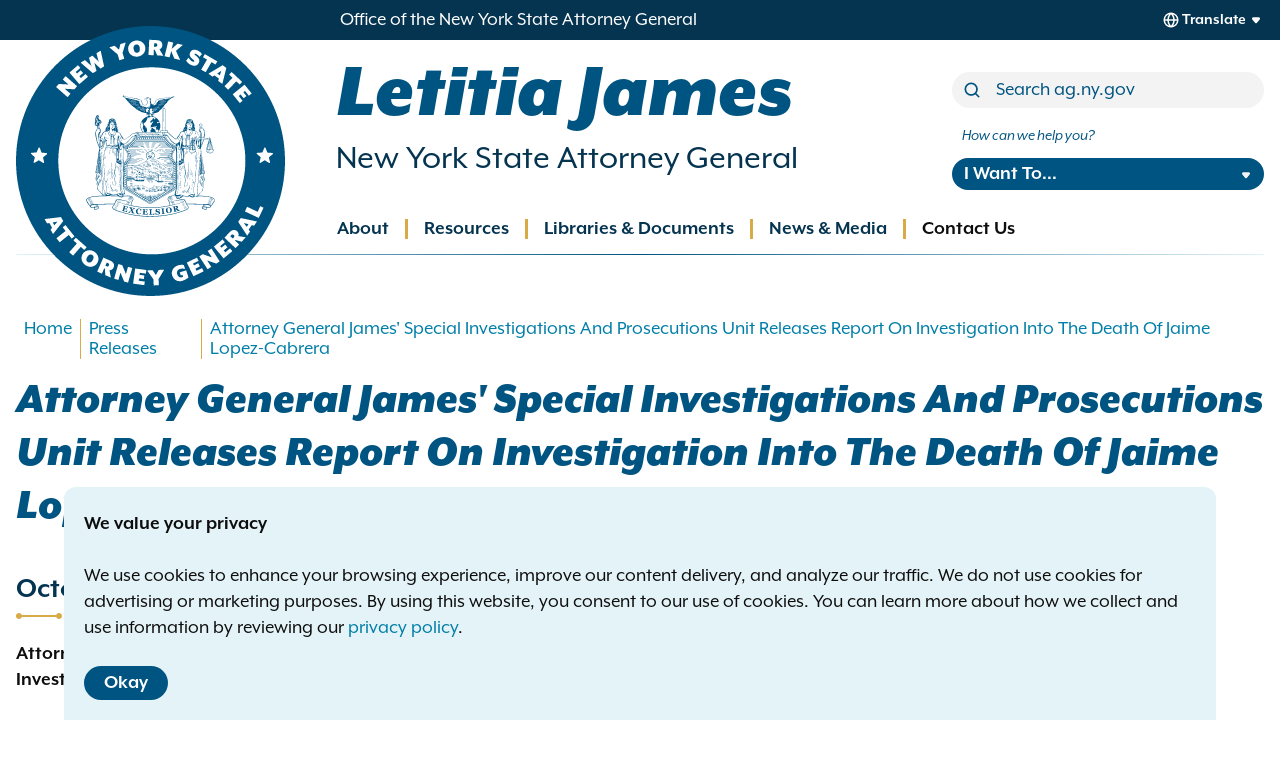

--- FILE ---
content_type: text/html; charset=UTF-8
request_url: https://ag.ny.gov/press-release/2019/attorney-general-james-special-investigations-and-prosecutions-unit-releases-4
body_size: 9921
content:
<!DOCTYPE html>
<html lang="en" dir="ltr" prefix="og: https://ogp.me/ns#">
  <head>
    <meta charset="utf-8" />
<meta name="description" content="Attorney General James&#039; Special Investigations and Prosecutions Unit Releases Report on Investigation into the Death of Jaime Lopez-CabreraDUTCHESS COUNTY –" />
<meta name="keywords" content="Civil Rights" />
<link rel="canonical" href="https://ag.ny.gov/press-release/2019/attorney-general-james-special-investigations-and-prosecutions-unit-releases-4" />
<meta property="og:site_name" content="New York State Attorney General" />
<meta property="og:type" content="website" />
<meta property="og:url" content="https://ag.ny.gov/press-release/2019/attorney-general-james-special-investigations-and-prosecutions-unit-releases-4" />
<meta property="og:title" content="Attorney General James&#039; Special Investigations And Prosecutions Unit Releases Report On Investigation Into The Death Of Jaime Lopez-Cabrera" />
<meta property="og:description" content="Attorney General James&#039; Special Investigations and Prosecutions Unit Releases Report on Investigation into the Death of Jaime Lopez-CabreraDUTCHESS COUNTY –" />
<meta property="og:image" content="https://ag.ny.gov/sites/default/files/2023-01/oag-social-preview.png" />
<meta name="twitter:card" content="summary_large_image" />
<meta name="twitter:site" content="@newyorkstateag" />
<meta name="twitter:description" content="Click to read more." />
<meta name="twitter:title" content="Attorney General James&#039; Special Investigations And Prosecutions Unit Releases Report On Investigation Into The Death Of Jaime Lopez-Cabrera" />
<meta name="twitter:image:alt" content="Office of the New York State Attorney General" />
<meta name="twitter:image" content="https://ag.ny.gov/sites/default/files/2023-01/oag-social-preview.png" />
<meta name="MobileOptimized" content="width" />
<meta name="HandheldFriendly" content="true" />
<meta name="viewport" content="width=device-width, initial-scale=1.0" />
<link rel="icon" href="/themes/composer/oag/favicon.ico" type="image/vnd.microsoft.icon" />

    <link rel="icon" href="/themes/composer/oag/icon.svg" type="image/svg+xml">
    <link rel="apple-touch-icon" href="/themes/composer/oag/apple-touch-icon.png"><!-- 180×180 -->
    <link rel="manifest" href="/themes/composer/oag/oag.webmanifest">
    <title>Attorney General James&#039; Special Investigations And Prosecutions Unit Releases Report On Investigation Into The Death Of Jaime Lopez-Cabrera</title>
    <!-- Google Tag Manager -->
    <script>(function(w,d,s,l,i){w[l]=w[l]||[];w[l].push({'gtm.start':
    new Date().getTime(),event:'gtm.js'});var f=d.getElementsByTagName(s)[0],
    j=d.createElement(s),dl=l!='dataLayer'?'&l='+l:'';j.async=true;j.src=
    'https://www.googletagmanager.com/gtm.js?id='+i+dl;f.parentNode.insertBefore(j,f);
    })(window,document,'script','dataLayer','GTM-N5QQ9GXN');</script>
    <!-- End Google Tag Manager -->
        <script async src="https://www.googletagmanager.com/gtag/js?id=G-DB9MQJQJ8Z"></script><script> window.dataLayer = window.dataLayer || []; function gtag(){dataLayer.push(arguments);} gtag('js', new Date()); gtag('config', 'G-DB9MQJQJ8Z'); </script>
    <link rel="stylesheet" media="all" href="/sites/default/files/css/css_p2S6_GvKfOJQrAX8M_NY7T7GDFO7t7Z9dyKXegBK-HM.css?delta=0&amp;language=en&amp;theme=oag&amp;include=eJwtyEEKgDAMBdELKTlSSfAbCmlTmhT09nbhbt4IMjELnuGBq9zVNoMUHZPtcFZSc_mzLct6Wu269ok3Eo2EAx_z2Ru3" />
<link rel="stylesheet" media="all" href="/sites/default/files/css/css_fzmScok3ZtzpnwIbDFNWWJu01lIxTLSsIzIIAlOJWk0.css?delta=1&amp;language=en&amp;theme=oag&amp;include=eJwtyEEKgDAMBdELKTlSSfAbCmlTmhT09nbhbt4IMjELnuGBq9zVNoMUHZPtcFZSc_mzLct6Wu269ok3Eo2EAx_z2Ru3" />

    
  </head>
  <body class="path-node page-node-type-press-release">
  <!-- Google Tag Manager (noscript) -->
  <noscript><iframe src="https://www.googletagmanager.com/ns.html?id=GTM-N5QQ9GXN"
  height="0" width="0" style="display:none;visibility:hidden"></iframe></noscript>
  <!-- End Google Tag Manager (noscript) -->
  
    



    
<a class="visually-hidden skiplink tw-button tw-inline-flex tw-flex-row tw-button-md tw-button--secondary" href="#main-content">Skip to main content    <div class="tw-ml-2"><svg style="height: 24px;width: 24px;" class="tw-fill-inherit"><use xlink:href="/themes/composer/oag/images/sprites/eva.svg#arrowhead-down"></use></svg></div></a>    
      <div class="dialog-off-canvas-main-canvas" data-off-canvas-main-canvas>
    
<div class="layout-container tw-flex tw-flex-col tw-min-h-screen">

      

<header role="banner">
  <div id="top-bar" class="tw-bg-dark-blue tw-text-white tw-h-[40px]">
    <div class="tw-container tw-h-full tw-flex tw-flex-row tw-justify-between tw-items-center lg:tw-pl-[200px] rtl:lg:tw-pr-[200px] rtl:tw-pr-[200px] xl:tw-pl-[340px] rtl:xl:tw-pr-[340px] ">
      <div class="office-tag tw-text-[0.8rem] tw-leading-4 sm:tw-text-sm lg:tw-text-base">Office of the New York State Attorney General</div>
          </div>
  </div>

  <div class="tw-relative xl:tw-container">
    <div class="main-header tw-px-4 tw-py-4 tw-flex tw-flex-row tw-flex-wrap tw-items-center tw-justify-between lg:tw-justify-start lg:tw-flex-col lg:tw-h-[180px] xl:tw-h-[215px] xl:tw-px-0">
      <div id="branding" class="lg:tw-w-3/4 lg:tw-basis-full">
            <div id="block-sitebranding" class="block--site-branding">
  
    
  
<a href="/" title="Home" rel="home" class="tw-branding tw-flex tw-justify-start tw-items-center tw-no-underline hover:tw-no-underline focus:tw-no-underline">
      <div class="site-logo tw-border-none tw-absolute -tw-top-[10px] lg:-tw-top-[30px]">
      <img class="tw-block tw-h-[75px] tw-w-auto tw-m-0 md:tw-h-[120px] lg:tw-h-[180px] xl:tw-h-[270px]" height="270" src="/themes/composer/oag/images/logo.svg" alt="Home" />
    </div>
        <div class="site-name tw-pl-[85px] md:tw-pl-[140px] lg:tw-pl-[200px] xl:tw-pl-[320px] rtl:tw-pr-[85px] rtl:md:tw-pr-[140px] rtl:lg:tw-pr-[200px] rtl:xl:tw-pr-[320px] rtl:tw-pl-0 rtl:md:tw-pl-0 rtl:lg:tw-pl-0 rtl:xl:tw-pl-0">
      <h2 class="tw-text-lg tw-m-0 tw-font-black tw-italic tw-text-blue md:tw-text-2xl lg:tw-text-5xl xl:tw-text-6xl rtl:md:tw-text-1xl rtl:lg:tw-text-3xl rtl:xl:tw-text-4xl">Letitia James</h2>
      <div class="tw-block tw-mt-0.5 tw-text-sm tw-text-dark-blue md:tw-text-base lg:tw-text-xl xl:tw-text-2xl rtl:lg:tw-text-base rtl:xl:tw-text-xl" href="/" title="Home" rel="home">New York State Attorney General</div>
    </div>
    </a>
</div>


      </div>

      <div class="tw-hidden lg:tw-block lg:tw-w-1/4 xl:tw-mt-4">
            <div class="views-exposed-form bef-exposed-form" data-drupal-selector="views-exposed-form-search-site-search" id="block-site-search">
  
    
      <form action="/search" method="get" id="views-exposed-form-search-site-search" accept-charset="UTF-8">
  
  <div class="js-form-item form-item form-item-type--textfield js-form-type-textfield form-item-term js-form-item-term">
      <label for="edit-term">Search</label>
        


<input  placeholder="Search ag.ny.gov" data-drupal-selector="edit-term" type="text" id="edit-term" name="term" value="" size="30" maxlength="128" class="form-text" />

        </div>
<div class="js-form-item form-item form-item-type--select js-form-type-select form-item-sort-by js-form-item-sort-by">
      <label for="edit-sort-by">Sort by</label>
        <select data-drupal-selector="edit-sort-by" id="edit-sort-by" name="sort_by" class="form-select"><option value="relevance" selected="selected">Relevance</option><option value="date">Date</option></select>
        </div>
<div class="js-form-item form-item form-item-type--select js-form-type-select form-item-sort-order js-form-item-sort-order">
      <label for="edit-sort-order">Order</label>
        <select data-drupal-selector="edit-sort-order" id="edit-sort-order" name="sort_order" class="form-select"><option value="ASC">Asc</option><option value="DESC" selected="selected">Desc</option></select>
        </div>
<div data-drupal-selector="edit-actions" class="form-actions js-form-wrapper form-wrapper" id="edit-actions">


<input  data-drupal-selector="edit-submit-search" type="submit" id="edit-submit-search" value="Search" class="button js-form-submit form-submit" />
</div>


  
</form>


  </div>


      </div>

      <div class="tw-hidden lg:tw-block lg:tw-w-1/4 lg:tw-mt-2 xl:tw-mt-4">
            <nav role="navigation" aria-labelledby="block-howcanwehelp-menu" id="block-howcanwehelp" class="block--how-can-we-help-you">
      
  <h2 id="block-howcanwehelp-menu">How can we help you?</h2>
  

        


<nav class="how-can-we-help-menu tw-relative">
  


                    
    
    
<ul  class="menu" tabindex="-1">
      
      



<li class="menu-item menu-item--button menu-item--expanded menu-item--has-children">
  <button title="I Want To..." aria-expanded="false" class="menu-link menu-link--button" data-ariacontrols="i-want-to-submenu-1" type="button">I Want To...</button>
                              
              
    
<ul  id="i-want-to-submenu-1" class="menu submenu submenu-1" tabindex="-1">
      
   



<li class="menu-item menu-item--link">
  <a href="/i-want/appeal-background-check" class="menu-link menu-link--link" data-ariacontrols="appeal-a-background-check-submenu-1" data-drupal-link-system-path="node/11314">Appeal a background check</a>
  </li>
      
   



<li class="menu-item menu-item--link">
  <a href="/job-postings" title="Apply for Job/Internship" class="menu-link menu-link--link" data-ariacontrols="apply-for-a-jobinternship-submenu-2" data-drupal-link-system-path="node/221">Apply for a Job/Internship</a>
  </li>
      
   



<li class="menu-item menu-item--link">
  <a href="/resources/organizations/contract-procurement-opportunities" title="Do Business with the OAG" class="menu-link menu-link--link" data-ariacontrols="do-business-with-the-oag-submenu-3" data-drupal-link-system-path="node/10083">Do Business with the OAG</a>
  </li>
      
   



<li class="menu-item menu-item--link">
  <a href="/file-complaint" title="File a Complaint" class="menu-link menu-link--link" data-ariacontrols="file-a-complaint-submenu-4" data-drupal-link-system-path="node/10637">File a Complaint</a>
  </li>
      
   



<li class="menu-item menu-item--link">
  <a href="/i-want/find-legal-services" title="Find Legal Services" class="menu-link menu-link--link" data-ariacontrols="find-legal-services-submenu-5" data-drupal-link-system-path="node/10188">Find Legal Services</a>
  </li>
      
   



<li class="menu-item menu-item--link">
  <a href="/i-want/know-my-rights" title="Know My Rights" class="menu-link menu-link--link" data-ariacontrols="know-my-rights-submenu-6" data-drupal-link-system-path="node/10185">Know My Rights</a>
  </li>
      
   



<li class="menu-item menu-item--link">
  <a href="/i-want/make-foil-request" title="Make a FOIL Request" class="menu-link menu-link--link" data-ariacontrols="make-a-foil-request-submenu-7" data-drupal-link-system-path="node/10151">Make a FOIL Request</a>
  </li>
      
   



<li class="menu-item menu-item--link">
  <a href="/i-want/registersubmit-filing" title="Register/Submit a Filing" class="menu-link menu-link--link" data-ariacontrols="registersubmit-a-filing-submenu-8" data-drupal-link-system-path="node/10189">Register/Submit a Filing</a>
  </li>
      
   



<li class="menu-item menu-item--link">
  <a href="/resources/organizations/data-breach-reporting" title="Report a Data Breach" class="menu-link menu-link--link" data-ariacontrols="report-a-data-breach-submenu-9" data-drupal-link-system-path="node/223">Report a Data Breach</a>
  </li>
      
   



<li class="menu-item menu-item--link">
  <a href="/publication-order-form" title="Request a Publication" class="menu-link menu-link--link" data-ariacontrols="request-a-publication-submenu-10" data-drupal-link-system-path="node/10142">Request a Publication</a>
  </li>
      
   



<li class="menu-item menu-item--link">
  <a href="/service-oag" title="Serve Papers on OAG" class="menu-link menu-link--link" data-ariacontrols="serve-papers-on-oag-submenu-11" data-drupal-link-system-path="node/10279">Serve Papers on OAG</a>
  </li>
      
   



<li class="menu-item menu-item--link">
  <a href="https://ag.ny.gov/e-payment-portal" class="menu-link menu-link--link" data-ariacontrols="use-the-student-epayment-portal-submenu-12">Use the student ePayment portal</a>
  </li>
      
   



<li class="menu-item menu-item--link">
  <a href="/i-want/use-whistleblower-portal" class="menu-link menu-link--link" data-ariacontrols="use-the-whistleblower-portal-submenu-13" data-drupal-link-system-path="node/10149">Use the Whistleblower Portal</a>
  </li>
  </ul>

  
  </li>
  </ul>

  
</nav>

  </nav>


      </div>

      <div id="mobile-toggle" class="lg:tw-hidden">
        <button data-ariacontrols="mobile-header" />
      </div>
    </div>

    <div id="mobile-header" class="mobile-header tw-px-4 lg:tw-absolute lg:tw-bottom-0 lg:tw-left-0 lg:tw-right-0">
      <div class="tw-flex tw-flex-col tw-items-stretch tw-py-8 lg:tw-py-0 lg:tw-px-0">

        <div class="tw-my-4 lg:tw-my-0 lg:tw-hidden">
              <div class="views-exposed-form bef-exposed-form" data-drupal-selector="views-exposed-form-search-site-search" id="block-site-search">
  
    
      <form action="/search" method="get" id="views-exposed-form-search-site-search" accept-charset="UTF-8">
  
  <div class="js-form-item form-item form-item-type--textfield js-form-type-textfield form-item-term js-form-item-term">
      <label for="edit-term">Search</label>
        


<input  placeholder="Search ag.ny.gov" data-drupal-selector="edit-term" type="text" id="edit-term" name="term" value="" size="30" maxlength="128" class="form-text" />

        </div>
<div class="js-form-item form-item form-item-type--select js-form-type-select form-item-sort-by js-form-item-sort-by">
      <label for="edit-sort-by">Sort by</label>
        <select data-drupal-selector="edit-sort-by" id="edit-sort-by" name="sort_by" class="form-select"><option value="relevance" selected="selected">Relevance</option><option value="date">Date</option></select>
        </div>
<div class="js-form-item form-item form-item-type--select js-form-type-select form-item-sort-order js-form-item-sort-order">
      <label for="edit-sort-order">Order</label>
        <select data-drupal-selector="edit-sort-order" id="edit-sort-order" name="sort_order" class="form-select"><option value="ASC">Asc</option><option value="DESC" selected="selected">Desc</option></select>
        </div>
<div data-drupal-selector="edit-actions" class="form-actions js-form-wrapper form-wrapper" id="edit-actions">


<input  data-drupal-selector="edit-submit-search" type="submit" id="edit-submit-search" value="Search" class="button js-form-submit form-submit" />
</div>


  
</form>


  </div>


        </div>

        <div id="primary-menu" class="tw-my-4 lg:tw-my-0 lg:tw-pl-[180px] xl:tw-pl-[305px] rtl:lg:tw-pr-[180px] rtl:xl:tw-pr-[305px]">
              <nav role="navigation" aria-labelledby="block-main-navigation-menu" id="block-main-navigation" class="block--main-navigation">
            
  <h2 class="visually-hidden" id="block-main-navigation-menu">Main navigation</h2>
  

        


<nav class="primary-menu tw-relative">
  


                    
    
    
<ul  class="menu" tabindex="-1">
      
      



<li class="menu-item menu-item--button menu-item--expanded menu-item--has-children">
  <button aria-expanded="false" class="menu-link menu-link--button" data-ariacontrols="about-submenu-1" type="button">About</button>
                              
              
    
<ul  id="about-submenu-1" class="menu submenu submenu-1" tabindex="-1">
      
   



<li class="menu-item menu-item--link">
  <a href="/about/about-office" class="menu-link menu-link--link" data-ariacontrols="about-the-office-submenu-1" data-drupal-link-system-path="node/6">About the Office</a>
  </li>
      
   



<li class="menu-item menu-item--link">
  <a href="/job-postings" class="menu-link menu-link--link" data-ariacontrols="employment-opportunities-submenu-2" data-drupal-link-system-path="node/221">Employment Opportunities</a>
  </li>
      
   



<li class="menu-item menu-item--link">
  <a href="/about/meet-letitia-james" class="menu-link menu-link--link" data-ariacontrols="meet-letitia-james-submenu-3" data-drupal-link-system-path="node/1">Meet Letitia James</a>
  </li>
      
   



<li class="menu-item menu-item--link">
  <a href="/about/year-review" class="menu-link menu-link--link" data-ariacontrols="year-in-review-submenu-4" data-drupal-link-system-path="node/74">Year in Review</a>
  </li>
  </ul>

  
  </li>
      
      



<li class="menu-item menu-item--button menu-item--expanded menu-item--has-children">
  <button aria-expanded="false" class="menu-link menu-link--button" data-ariacontrols="resources-submenu-2" type="button">Resources</button>
                              
              
    
<ul  id="resources-submenu-2" class="menu submenu submenu-1" tabindex="-1">
      
   



<li class="menu-item menu-item--nolink menu-item--expanded menu-item--has-children">
  <span class="menu-link menu-link--nolink" data-ariacontrols="individuals-submenu-1">Individuals</span>
                              
              
    
<ul  id="individuals-submenu-1" class="menu submenu submenu-2" tabindex="-1">
      
   



<li class="menu-item menu-item--link menu-item--collapsed">
  <a href="/resources/individuals/car-auto" class="menu-link menu-link--link" data-ariacontrols="car-auto-submenu-1" data-drupal-link-system-path="node/18">Car &amp; Auto</a>
  </li>
      
   



<li class="menu-item menu-item--link">
  <a href="/resources/individuals/charities-nonprofits" class="menu-link menu-link--link" data-ariacontrols="charities-nonprofits-submenu-2" data-drupal-link-system-path="node/22">Charities &amp; Nonprofits</a>
  </li>
      
   



<li class="menu-item menu-item--link menu-item--collapsed">
  <a href="/resources/individuals/civil-rights" class="menu-link menu-link--link" data-ariacontrols="civil-rights-submenu-3" data-drupal-link-system-path="node/23">Civil Rights</a>
  </li>
      
   



<li class="menu-item menu-item--link">
  <a href="/resources/individuals/consumer-issues" class="menu-link menu-link--link" data-ariacontrols="consumer-issues-submenu-4" data-drupal-link-system-path="node/4">Consumer Issues</a>
  </li>
      
   



<li class="menu-item menu-item--link menu-item--collapsed">
  <a href="/resources/individuals/credit-debt-lending" class="menu-link menu-link--link" data-ariacontrols="credit-debt-lending-submenu-5" data-drupal-link-system-path="node/13">Credit, Debt, &amp; Lending</a>
  </li>
      
   



<li class="menu-item menu-item--link menu-item--collapsed">
  <a href="/resources/individuals/education-students" class="menu-link menu-link--link" data-ariacontrols="education-students-submenu-6" data-drupal-link-system-path="node/7">Education &amp; Students</a>
  </li>
      
   



<li class="menu-item menu-item--link">
  <a href="/resources/individuals/environmental-issues" class="menu-link menu-link--link" data-ariacontrols="environmental-issues-submenu-7" data-drupal-link-system-path="node/8">Environmental Issues</a>
  </li>
      
   



<li class="menu-item menu-item--link menu-item--collapsed">
  <a href="/resources/individuals/health-care-insurance" class="menu-link menu-link--link" data-ariacontrols="health-care-insurance-submenu-8" data-drupal-link-system-path="node/9">Health Care &amp; Insurance</a>
  </li>
      
   



<li class="menu-item menu-item--link">
  <a href="/resources/individuals/immigrants-rights" class="menu-link menu-link--link" data-ariacontrols="immigrants-rights-submenu-9" data-drupal-link-system-path="node/12579">Immigrants&#039; Rights</a>
  </li>
      
   



<li class="menu-item menu-item--link menu-item--collapsed">
  <a href="/resources/individuals/investing-finance" class="menu-link menu-link--link" data-ariacontrols="investing-finance-submenu-10" data-drupal-link-system-path="node/12">Investing &amp; Finance</a>
  </li>
      
   



<li class="menu-item menu-item--link menu-item--collapsed">
  <a href="/resources/individuals/policing-issues" class="menu-link menu-link--link" data-ariacontrols="policing-issues-submenu-11" data-drupal-link-system-path="node/15">Policing Issues</a>
  </li>
      
   



<li class="menu-item menu-item--link menu-item--collapsed">
  <a href="/resources/individuals/tenants-homeowners" class="menu-link menu-link--link" data-ariacontrols="tenants-homeowners-submenu-12" data-drupal-link-system-path="node/11">Tenants &amp; Homeowners</a>
  </li>
      
   



<li class="menu-item menu-item--link">
  <a href="/individuals/voting-rights" class="menu-link menu-link--link" data-ariacontrols="voting-rights-submenu-13" data-drupal-link-system-path="node/12233">Voting Rights</a>
  </li>
      
   



<li class="menu-item menu-item--link menu-item--collapsed">
  <a href="/resources/individuals/workers-rights" class="menu-link menu-link--link" data-ariacontrols="workers-rights-submenu-14" data-drupal-link-system-path="node/16">Workers&#039; Rights</a>
  </li>
  </ul>

  
  </li>
      
   



<li class="menu-item menu-item--nolink menu-item--expanded menu-item--has-children">
  <span class="menu-link menu-link--nolink" data-ariacontrols="government-organizations-submenu-2">Government &amp; Organizations</span>
                              
              
    
<ul  id="government-organizations-submenu-2" class="menu submenu submenu-2" tabindex="-1">
      
   



<li class="menu-item menu-item--link menu-item--collapsed">
  <a href="/resources/government-organizations/business-guidance" class="menu-link menu-link--link" data-ariacontrols="business-guidance-submenu-1" data-drupal-link-system-path="node/190">Business Guidance</a>
  </li>
      
   



<li class="menu-item menu-item--link">
  <a href="/resources/government-organizations/charities-nonprofits-fundraisers" class="menu-link menu-link--link" data-ariacontrols="charities-nonprofits-fundraisers-submenu-2" data-drupal-link-system-path="node/19">Charities, Nonprofits &amp; Fundraisers</a>
  </li>
      
   



<li class="menu-item menu-item--link">
  <a href="/resources/organizations/contract-procurement-opportunities" class="menu-link menu-link--link" data-ariacontrols="contract-procurement-opportunities-submenu-3" data-drupal-link-system-path="node/10083">Contract &amp; Procurement Opportunities</a>
  </li>
      
   



<li class="menu-item menu-item--link menu-item--collapsed">
  <a href="/resources/organizations/data-breach-reporting" class="menu-link menu-link--link" data-ariacontrols="data-breach-reporting-submenu-4" data-drupal-link-system-path="node/223">Data Breach Reporting</a>
  </li>
      
   



<li class="menu-item menu-item--link menu-item--collapsed">
  <a href="/resources/government-organizations/franchise-regulation" class="menu-link menu-link--link" data-ariacontrols="franchise-regulation-submenu-5" data-drupal-link-system-path="node/199">Franchise Regulation</a>
  </li>
      
   



<li class="menu-item menu-item--link menu-item--collapsed">
  <a href="/resources/government-organizations/investments-registration-regulation" class="menu-link menu-link--link" data-ariacontrols="investments-registration-regulation-submenu-6" data-drupal-link-system-path="node/95">Investments, Registration &amp; Regulation</a>
  </li>
      
   



<li class="menu-item menu-item--link menu-item--collapsed">
  <a href="/resources/government-organizations/law-enforcement-guidance" class="menu-link menu-link--link" data-ariacontrols="law-enforcement-guidance-submenu-7" data-drupal-link-system-path="node/197">Law Enforcement Guidance</a>
  </li>
      
   



<li class="menu-item menu-item--link menu-item--collapsed">
  <a href="/resources/organizations/new-york-voting-rights-act" class="menu-link menu-link--link" data-ariacontrols="new-york-voting-rights-act-submenu-8" data-drupal-link-system-path="node/11459">New York Voting Rights Act</a>
  </li>
      
   



<li class="menu-item menu-item--link menu-item--collapsed">
  <a href="/resources/organizations/outreach-presentations" class="menu-link menu-link--link" data-ariacontrols="outreach-presentations-submenu-9" data-drupal-link-system-path="node/10069">Outreach Presentations</a>
  </li>
      
   



<li class="menu-item menu-item--link menu-item--collapsed">
  <a href="/resources/government-organizations/real-estate-regulation" class="menu-link menu-link--link" data-ariacontrols="real-estate-regulation-submenu-10" data-drupal-link-system-path="node/49">Real Estate Regulation</a>
  </li>
      
   



<li class="menu-item menu-item--link">
  <a href="/resources/organizations/social-media-tos-reporting" class="menu-link menu-link--link" data-ariacontrols="social-media-terms-of-service-reporting-submenu-11" data-drupal-link-system-path="node/13339">Social Media Terms of Service Reporting</a>
  </li>
  </ul>

  
  </li>
  </ul>

  
  </li>
      
      



<li class="menu-item menu-item--button menu-item--expanded menu-item--has-children">
  <button aria-expanded="false" class="menu-link menu-link--button" data-ariacontrols="libraries-documents-submenu-3" type="button">Libraries &amp; Documents</button>
                              
              
    
<ul  id="libraries-documents-submenu-3" class="menu submenu submenu-1" tabindex="-1">
      
   



<li class="menu-item menu-item--link">
  <a href="/libraries-documents/advocacy-and-enforcement-actions" class="menu-link menu-link--link" data-ariacontrols="advocacy-and-enforcement-actions-submenu-1" data-drupal-link-system-path="node/10195">Advocacy and Enforcement Actions</a>
  </li>
      
   



<li class="menu-item menu-item--link">
  <a href="https://www.charitiesnys.com/RegistrySearch/search_charities.jsp" class="menu-link menu-link--link" data-ariacontrols="charities-registry-search-submenu-2">Charities Registry Search</a>
  </li>
      
   



<li class="menu-item menu-item--link">
  <a href="https://www.charitiesnys.com/Transactions/jsp/home.jsp" class="menu-link menu-link--link" data-ariacontrols="charities-transaction-search-submenu-3">Charities Transaction Search</a>
  </li>
      
   



<li class="menu-item menu-item--link">
  <a href="https://ag.ny.gov/guidance" class="menu-link menu-link--link" data-ariacontrols="guidance-submenu-4">Guidance</a>
  </li>
      
   



<li class="menu-item menu-item--link">
  <a href="/libraries-documents/offering-plan-database" class="menu-link menu-link--link" data-ariacontrols="offering-plan-database-submenu-5" data-drupal-link-system-path="node/170">Offering Plan Database</a>
  </li>
      
   



<li class="menu-item menu-item--link">
  <a href="/libraries-documents/opinions" class="menu-link menu-link--link" data-ariacontrols="opinions-submenu-6" data-drupal-link-system-path="node/10192">Opinions</a>
  </li>
      
   



<li class="menu-item menu-item--link">
  <a href="/libraries-documents/publications" class="menu-link menu-link--link" data-ariacontrols="publications-submenu-7" data-drupal-link-system-path="node/10154">Publications</a>
  </li>
      
   



<li class="menu-item menu-item--link">
  <a href="/libraries-documents/real-estate-policy-memoranda-search" class="menu-link menu-link--link" data-ariacontrols="real-estate-policy-memoranda-search-submenu-8" data-drupal-link-system-path="node/10146">Real Estate Policy Memoranda Search</a>
  </li>
      
   



<li class="menu-item menu-item--link">
  <a href="/libraries-documents/regulatory-documents" class="menu-link menu-link--link" data-ariacontrols="regulatory-documents-submenu-9" data-drupal-link-system-path="node/10145">Regulatory Documents</a>
  </li>
      
   



<li class="menu-item menu-item--link">
  <a href="/libraries-documents/reports" class="menu-link menu-link--link" data-ariacontrols="reports-submenu-10" data-drupal-link-system-path="node/10147">Reports</a>
  </li>
  </ul>

  
  </li>
      
      



<li class="menu-item menu-item--button menu-item--expanded menu-item--has-children">
  <button aria-expanded="false" class="menu-link menu-link--button" data-ariacontrols="news-media-submenu-4" type="button">News &amp; Media</button>
                              
              
    
<ul  id="news-media-submenu-4" class="menu submenu submenu-1" tabindex="-1">
      
   



<li class="menu-item menu-item--link">
  <a href="/press-releases" class="menu-link menu-link--link" data-ariacontrols="press-releases-submenu-1" data-drupal-link-system-path="node/11698">Press Releases</a>
  </li>
      
   



<li class="menu-item menu-item--link">
  <a href="/news-media/livestream" class="menu-link menu-link--link" data-ariacontrols="livestream-submenu-2" data-drupal-link-system-path="node/10217">Livestream</a>
  </li>
      
   



<li class="menu-item menu-item--link">
  <a href="/news-media/event-archive" class="menu-link menu-link--link" data-ariacontrols="event-archive-submenu-3" data-drupal-link-system-path="node/10236">Event Archive</a>
  </li>
  </ul>

  
  </li>
      
   



<li class="menu-item menu-item--link">
  <a href="https://ag.ny.gov/contact-attorney-general-letitia-james" class="menu-link menu-link--link" data-ariacontrols="contact-us-submenu-5">Contact Us</a>
  </li>
  </ul>

  
</nav>

  </nav>


        </div>

        <div class="tw-my-4 lg:tw-my-0 lg:tw-hidden">
              <nav role="navigation" aria-labelledby="block-howcanwehelp-menu" id="block-howcanwehelp" class="block--how-can-we-help-you">
      
  <h2 id="block-howcanwehelp-menu">How can we help you?</h2>
  

        


<nav class="how-can-we-help-menu tw-relative">
  


                    
    
    
<ul  class="menu" tabindex="-1">
      
      



<li class="menu-item menu-item--button menu-item--expanded menu-item--has-children">
  <button title="I Want To..." aria-expanded="false" class="menu-link menu-link--button" data-ariacontrols="i-want-to-submenu-1" type="button">I Want To...</button>
                              
              
    
<ul  id="i-want-to-submenu-1" class="menu submenu submenu-1" tabindex="-1">
      
   



<li class="menu-item menu-item--link">
  <a href="/i-want/appeal-background-check" class="menu-link menu-link--link" data-ariacontrols="appeal-a-background-check-submenu-1" data-drupal-link-system-path="node/11314">Appeal a background check</a>
  </li>
      
   



<li class="menu-item menu-item--link">
  <a href="/job-postings" title="Apply for Job/Internship" class="menu-link menu-link--link" data-ariacontrols="apply-for-a-jobinternship-submenu-2" data-drupal-link-system-path="node/221">Apply for a Job/Internship</a>
  </li>
      
   



<li class="menu-item menu-item--link">
  <a href="/resources/organizations/contract-procurement-opportunities" title="Do Business with the OAG" class="menu-link menu-link--link" data-ariacontrols="do-business-with-the-oag-submenu-3" data-drupal-link-system-path="node/10083">Do Business with the OAG</a>
  </li>
      
   



<li class="menu-item menu-item--link">
  <a href="/file-complaint" title="File a Complaint" class="menu-link menu-link--link" data-ariacontrols="file-a-complaint-submenu-4" data-drupal-link-system-path="node/10637">File a Complaint</a>
  </li>
      
   



<li class="menu-item menu-item--link">
  <a href="/i-want/find-legal-services" title="Find Legal Services" class="menu-link menu-link--link" data-ariacontrols="find-legal-services-submenu-5" data-drupal-link-system-path="node/10188">Find Legal Services</a>
  </li>
      
   



<li class="menu-item menu-item--link">
  <a href="/i-want/know-my-rights" title="Know My Rights" class="menu-link menu-link--link" data-ariacontrols="know-my-rights-submenu-6" data-drupal-link-system-path="node/10185">Know My Rights</a>
  </li>
      
   



<li class="menu-item menu-item--link">
  <a href="/i-want/make-foil-request" title="Make a FOIL Request" class="menu-link menu-link--link" data-ariacontrols="make-a-foil-request-submenu-7" data-drupal-link-system-path="node/10151">Make a FOIL Request</a>
  </li>
      
   



<li class="menu-item menu-item--link">
  <a href="/i-want/registersubmit-filing" title="Register/Submit a Filing" class="menu-link menu-link--link" data-ariacontrols="registersubmit-a-filing-submenu-8" data-drupal-link-system-path="node/10189">Register/Submit a Filing</a>
  </li>
      
   



<li class="menu-item menu-item--link">
  <a href="/resources/organizations/data-breach-reporting" title="Report a Data Breach" class="menu-link menu-link--link" data-ariacontrols="report-a-data-breach-submenu-9" data-drupal-link-system-path="node/223">Report a Data Breach</a>
  </li>
      
   



<li class="menu-item menu-item--link">
  <a href="/publication-order-form" title="Request a Publication" class="menu-link menu-link--link" data-ariacontrols="request-a-publication-submenu-10" data-drupal-link-system-path="node/10142">Request a Publication</a>
  </li>
      
   



<li class="menu-item menu-item--link">
  <a href="/service-oag" title="Serve Papers on OAG" class="menu-link menu-link--link" data-ariacontrols="serve-papers-on-oag-submenu-11" data-drupal-link-system-path="node/10279">Serve Papers on OAG</a>
  </li>
      
   



<li class="menu-item menu-item--link">
  <a href="https://ag.ny.gov/e-payment-portal" class="menu-link menu-link--link" data-ariacontrols="use-the-student-epayment-portal-submenu-12">Use the student ePayment portal</a>
  </li>
      
   



<li class="menu-item menu-item--link">
  <a href="/i-want/use-whistleblower-portal" class="menu-link menu-link--link" data-ariacontrols="use-the-whistleblower-portal-submenu-13" data-drupal-link-system-path="node/10149">Use the Whistleblower Portal</a>
  </li>
  </ul>

  
  </li>
  </ul>

  
</nav>

  </nav>


        </div>

              </div>
    </div>
  </div>
</header>
  
  	<div id="breadcrumbs" class="tw-container tw-mt-6 lg:tw-mt-12">
		    <div id="block-breadcrumbs" class="block--breadcrumbs">
  
    
        <nav role="navigation" aria-labelledby="system-breadcrumb">
    <ul class="tw-list-none tw-p-0 tw-flex tw-flex-col md:tw-flex-row tw-text-blue tw-text-base tw-leading-none tw-divide-x-[1px] tw-divide-gold">
                  <li class="tw-px-2">
                      <a href="/">Home</a>
                  </li>
                        <li class="tw-px-2">
                      <a href="https://ag.ny.gov/press-releases">Press Releases</a>
                  </li>
                        <li class="tw-px-2">
                      <a href="https://ag.ny.gov/press-release/2019/attorney-general-james-special-investigations-and-prosecutions-unit-releases-4">Attorney General James&#039; Special Investigations And Prosecutions Unit Releases Report On Investigation Into The Death Of Jaime Lopez-Cabrera</a>
                  </li>
              </ul>
  </nav>

  </div>


	</div>
  
  	<div id="notifications" class="tw-container">
		    <div data-drupal-messages-fallback class="hidden"></div>


	</div>
  

  	<main role="main" class="tw-grow">
		<a id="main-content" tabindex="-1"></a>
				<div>
          

<article class="node">
  




<div class="tw-section-wrapper">
  <div class="tw-section">
    <div class="tw-container">
      <div class="tw-section-content">
        



  <div class="tw-title lg:tw-mb-[30px]">
    <h1 class="tw-text-xl tw-font-black tw-italic tw-text-blue tw-mt-0 md:tw-text-2xl lg:tw-text-3xl "><span>Attorney General James&#039; Special Investigations And Prosecutions Unit Releases Report On Investigation Into The Death Of Jaime Lopez-Cabrera</span>
</h1>
      </div>

      </div>
    </div>
  </div>
</div>

  
  <div class="node-content tw-typography tw-container tw-mt-8">
    <div class="tw-max-w-[855px]">
      <h3>
            <div><time datetime="2019-10-08T12:00:00Z">October 8, 2019</time>
</div>
      </h3>
      
            <div><div class="gd-imported-press-release"><p><strong>Attorney General James' Special Investigations and Prosecutions Unit Releases Report on Investigation into the Death of Jaime Lopez-Cabrera</strong></p><p>DUTCHESS COUNTY – Attorney General Letitia James’ Special Investigations and Prosecutions Unit (SIPU) today released its report into the death of Jaime Lopez-Cabrera. After an exhaustive investigation, SIPU did not find criminal culpability, but does recommend that de-escalation training be mandated for all law enforcement officers in New York state. Attorney General James released the following statement:</p><p>“We offer our deepest condolences to the family and friends of Mr. Lopez-Cabrera on the loss of their loved one.&nbsp;The&nbsp;Special Investigations and Prosecutions Unit is committed to providing the public with an exhaustive and transparent inquiry into any death over which it has jurisdiction. The Unit conducted a comprehensive investigation regarding the death of Mr. Lopez-Cabrera and encourages local and state law enforcement agencies to implement the recommendations set forth in the report.”&nbsp;</p><p><strong><a href="https://ag.ny.gov/sites/default/files/oag_report_-_lopez-cabrera.pdf">The full report is available here</a></strong>.</p></div></div>
      
    </div>
  </div>

</article>


		</div>
	</main>
  
      
<footer role="contentinfo" class="tw-mt-10">
  <div class="tw-container tw-py-4 tw-text-blue">
    <h2 class="tw-text-xl md:tw-text-2xl tw-m-0 tw-font-black tw-italic">Letitia James</h2>
    <h3 class="tw-text-base md:tw-text-lg tw-m-0 tw-font-normal md:tw-font-bold tw-text-dark-blue tw-pb-0 tw-mb-0">New York State Attorney General</h3>
  </div>

  <div class="tw-bg-blue tw-py-5">
    <div class="tw-container">
      <div class="tw-flex tw-flex-col -tw-m-4 lg:tw-flex-row lg:tw-justify-between lg:tw-items-stretch">
        <div class="tw-flex-initial tw-m-4">
          <img class="tw-mb-4 tw-max-w-[100px] lg:tw-mx-auto" src="/themes/composer/oag/images/oag_seal_white.svg" alt="Office of the Attorney General Seal"/>

                      <div id="social-menu">
                  <nav role="navigation" aria-labelledby="block-socialmedia-menu" id="block-socialmedia" class="block--social-media">
            
  <h2 class="visually-hidden" id="block-socialmedia-menu">Social Media</h2>
  

                

<nav class="social-menu tw-relative">
    <ul>
        <li><a href="https://x.com/newyorkstateag" title="X"><img src="/sites/default/files/social/x.svg" alt="X" /></a></li>
        <li><a href="https://bsky.app/profile/newyorkstateag.bsky.social" title="Bluesky"><img src="/sites/default/files/social/bluesky-outline4.svg" alt="Bluesky" /></a></li>
        <li><a href="http://instagram.com/newyorkstateag" title="Instagram"><img src="/sites/default/files/social/instagram.svg" alt="Instagram" /></a></li>
        <li><a href="https://www.facebook.com/newyorkstateag" title="Facebook"><img src="/sites/default/files/social/facebook.svg" alt="Facebook" /></a></li>
      </ul>
  </nav>

  </nav>


            </div>
                  </div>

        <div id="contact-info" class="tw-m-4">
        <div class="tw-text-base tw-text-white">
          <div class="tw-font-black">Contact</div>
            <address class="tw-not-italic">
              Office of the New York State Attorney General<br>
              The Capitol<br>
              Albany NY 12224-0341<br>
              Phone: <a href="tel:1-800-771-7755">1-800-771-7755</a><br>
              Deaf or hard of hearing: <a href="tel:1-800-788-9898">1-800-788-9898</a>
            </address>
          </div>
        </div>

                  <div id="footer-menu" class="tw-m-4">
                <nav role="navigation" aria-labelledby="block-footer-menu" id="block-footer" class="block--footer">
            
  <h2 class="visually-hidden" id="block-footer-menu">Footer</h2>
  

        

<nav class="footer-menu tw-relative">
  


                    
    
    
<ul  class="menu" tabindex="-1">
      
   



<li class="menu-item menu-item--link">
  <a href="/about/about-office/regional-offices" title="Statewide Offices" class="menu-link menu-link--link" data-ariacontrols="statewide-offices-submenu-1" data-drupal-link-system-path="node/17">Statewide Offices</a>
  </li>
      
   



<li class="menu-item menu-item--link">
  <a href="/press-releases" title="Press Releases" class="menu-link menu-link--link" data-ariacontrols="press-releases-submenu-2" data-drupal-link-system-path="node/11698">Press Releases</a>
  </li>
      
   



<li class="menu-item menu-item--link">
  <a href="/file-complaint" title="File a Complaint" class="menu-link menu-link--link" data-ariacontrols="file-a-complaint-submenu-3" data-drupal-link-system-path="node/10637">File a Complaint</a>
  </li>
      
   



<li class="menu-item menu-item--link">
  <a href="/job-postings" title="Employment Opportunities" class="menu-link menu-link--link" data-ariacontrols="employment-opportunities-submenu-4" data-drupal-link-system-path="node/221">Employment Opportunities</a>
  </li>
  </ul>

  
</nav>

  </nav>


          </div>
        
                  <div id="subscribe" class="tw-m-4 tw-grow-1">
                <div id="block-userback" class="block--userback">
  
    
      
  </div>


          </div>
              </div>
    </div>
  </div>

  <div id="bottom-bar" class="tw-bg-light-gray">
    <div class="tw-container">
      <div class="tw-py-4 tw-flex tw-flex-col -tw-m-1 lg:tw-flex-row">
        <div class="tw-flex-1 tw-text-dark tw-leading-none tw-text-xs tw-m-1">Copyright &copy;
            2026
            &mdash; Office of the New York State Attorney General. All Rights Reserved.
        </div>

                  <div id="policy-menu" class="tw-flex-initial tw-m-1">
                <nav role="navigation" aria-labelledby="block-policymenu-2-menu" id="block-policymenu-2" class="block--policy-menu">
            
  <h2 class="visually-hidden" id="block-policymenu-2-menu">Policy Menu</h2>
  

        

<nav class="policy-menu tw-relative">
  


                    
    
    
<ul  class="menu" tabindex="-1">
      
   



<li class="menu-item menu-item--link">
  <a href="/privacy-policy" title="Privacy Policy" class="menu-link menu-link--link" data-ariacontrols="privacy-policy-submenu-1" data-drupal-link-system-path="node/10120">Privacy Policy</a>
  </li>
      
   



<li class="menu-item menu-item--link">
  <a href="/disclaimer" title="Disclaimer" class="menu-link menu-link--link" data-ariacontrols="disclaimer-submenu-2" data-drupal-link-system-path="node/10123">Disclaimer</a>
  </li>
      
   



<li class="menu-item menu-item--link">
  <a href="/accessibility-policy" title="Accessibility Policy" class="menu-link menu-link--link" data-ariacontrols="accessibility-policy-submenu-3" data-drupal-link-system-path="node/10124">Accessibility Policy</a>
  </li>
  </ul>

  
</nav>

  </nav>


          </div>
              </div>
    </div>
  </div>
</footer>
  
</div>

  </div>

    
    <div class='cookie-consent-dialog'>
      <div class='inner'>
          
            <div><p><strong>We value your privacy</strong><br><br>We use cookies to enhance your browsing experience, improve our content delivery, and analyze our traffic. We do not use cookies for advertising or marketing purposes. By using this website, you consent to our use of cookies. You can learn more about how we collect and use information by reviewing our <a href="https://ag.ny.gov/privacy-policy" title="https://ag.ny.gov/privacy-policy">privacy policy</a>.</p></div>
      
          <button class="tw-button tw-inline-flex tw-flex-row tw-button-md tw-button--primary">Okay</button>
      </div>
    </div>
    <script type="application/json" data-drupal-selector="drupal-settings-json">{"path":{"baseUrl":"\/","pathPrefix":"","currentPath":"node\/8881","currentPathIsAdmin":false,"isFront":false,"currentLanguage":"en"},"pluralDelimiter":"\u0003","suppressDeprecationErrors":true,"ajaxTrustedUrl":{"\/search":true},"miniorange_saml":{"base_url":"https:\/\/ag.ny.gov"},"user":{"uid":0,"permissionsHash":"68289e932e4180b4c8af7cdb584eb94b57a7f2d3b1a8be547a9fc73d7e908358"}}</script>
<script src="/sites/default/files/js/js_krx-mXmUg9VgrdH3hghS2mRoE4Uz-5elSZ0LNOXIjmQ.js?scope=footer&amp;delta=0&amp;language=en&amp;theme=oag&amp;include=eJxdi0EOwjAMBD_UkCdFLl1SS44dOY4Kv6cUTtxmtLMrIuAFz24DW3mwnDpyhcJJlsbK5qQVZVCT_Oe3wIjFqOYqtp79B3fQBv-iHelOmg6kHdJTg85raFOCk7DW-Xt150b-upI3DWk5Qg"></script>
<script src="/themes/composer/oag/dist/js/components/cookieconsent/cookieconsent.js?t8xlia"></script>
<script src="/themes/composer/oag/dist/js/sections/header/header.js?t8xlia" rel="preload"></script>
<script src="/themes/composer/oag/dist/js/menus/how-can-we-help-menu/how-can-we-help-menu.js?t8xlia"></script>
<script src="/themes/composer/oag/dist/js/drupal/multi-lingual/language-switcher.js?t8xlia" rel="preload"></script>
<script src="/themes/composer/oag/dist/js/menus/primary-menu/primary-menu.js?t8xlia" rel="preload"></script>

  </body>
</html>
